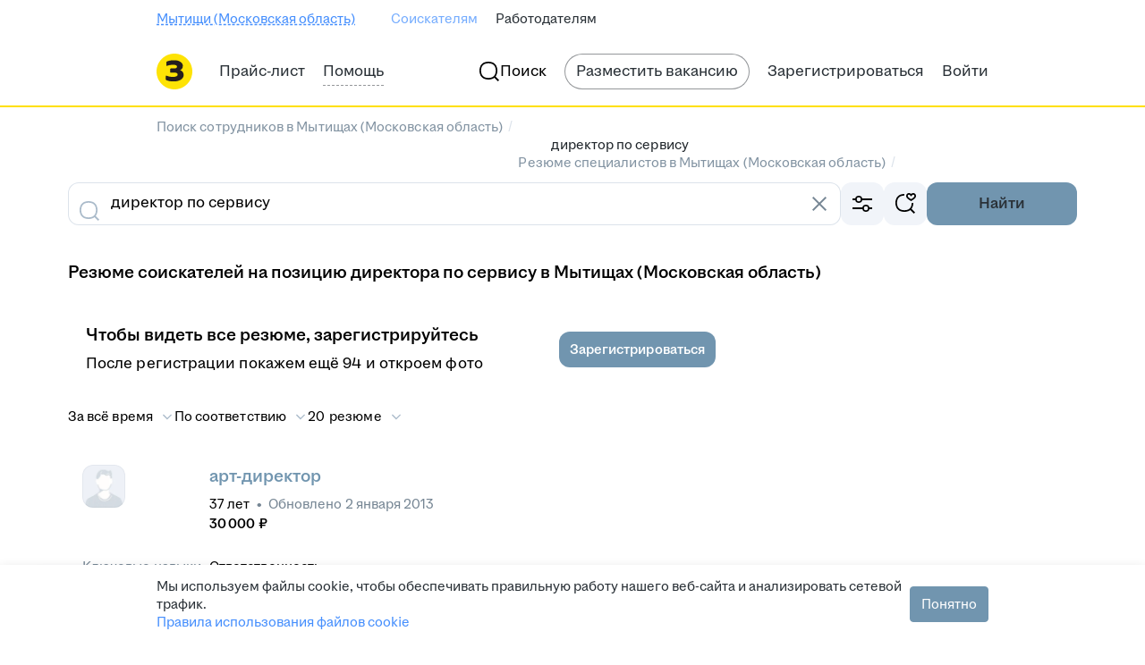

--- FILE ---
content_type: text/plain; charset=utf-8
request_url: https://eye.targetads.io/web/collect?dl=https%3A%2F%2Fmytischi.zarplata.ru%2Fresumes%2Fdirektor_po_servisu&ref=&ul=en-us%40posix&ww=1280&wh=720&dt=%D0%9D%D0%B0%D0%B9%D1%82%D0%B8+%D1%81%D0%BE%D1%82%D1%80%D1%83%D0%B4%D0%BD%D0%B8%D0%BA%D0%B0+%D0%BD%D0%B0+%D0%BF%D0%BE%D0%B7%D0%B8%D1%86%D0%B8%D1%8E+%D0%B4%D0%B8%D1%80%D0%B5%D0%BA%D1%82%D0%BE%D1%80+%D0%BF%D0%BE+%D1%81%D0%B5%D1%80%D0%B2%D0%B8%D1%81%D1%83+%D0%B2+%D0%9C%D1%8B%D1%82%D0%B8%D1%89%D0%B0%D1%85+%28%D0%9C%D0%BE%D1%81%D0%BA%D0%BE%D0%B2%D1%81%D0%BA%D0%B0%D1%8F+%D0%BE%D0%B1%D0%BB%D0%B0%D1%81%D1%82%D1%8C%29%3A+%D0%BD%D0%BE%D0%B2%D1%8B%D0%B5+%D1%80%D0%B5%D0%B7%D1%8E%D0%BC%D0%B5+%D1%81%D0%BE%D0%B8%D1%81%D0%BA%D0%B0%D1%82%D0%B5%D0%BB%D0%B5%D0%B9+%D0%BF%D0%BE+%D1%81%D0%BF%D0%B5%D1%86%D0%B8%D0%B0%D0%BB%D1%8C%D0%BD%D0%BE%D1%81%D1%82%D0%B8+%D0%B4%D0%B8%D1%80%D0%B5%D0%BA%D1%82%D0%BE%D1%80+%D0%BF%D0%BE+%D1%81%D0%B5%D1%80%D0%B2%D0%B8%D1%81%D1%83+%D0%BD%D0%B0+%D1%81%D0%B0%D0%B9%D1%82%D0%B5+mytischi.zarplata.ru&pid=12730&cid=TA-1769012354311-DNOLNRAU&yandexuid=&edttm=1769012356&sid=1308359072&ss=1
body_size: 26
content:
5639704972753180843